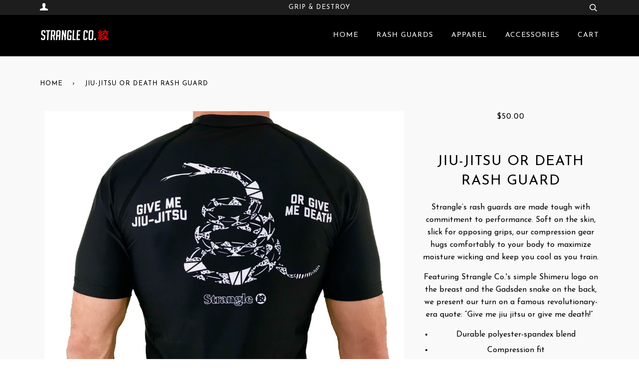

--- FILE ---
content_type: text/html; charset=utf-8
request_url: https://strangleco.com/products/jiu-jitsu-or-death-rashguard
body_size: 17203
content:
<!doctype html>
<!--[if lt IE 7]><html class="no-js lt-ie9 lt-ie8 lt-ie7" lang="en"> <![endif]-->
<!--[if IE 7]><html class="no-js lt-ie9 lt-ie8" lang="en"> <![endif]-->
<!--[if IE 8]><html class="no-js lt-ie9" lang="en"> <![endif]-->
<!--[if IE 9 ]><html class="ie9 no-js"> <![endif]-->
<!--[if (gt IE 9)|!(IE)]><!--> <html class="no-js"> <!--<![endif]-->
<head>

  <!-- ======================= Pipeline Theme V3.0 ========================= -->
  <meta charset="utf-8">
  <meta http-equiv="X-UA-Compatible" content="IE=edge,chrome=1">

  
    <link rel="shortcut icon" href="//strangleco.com/cdn/shop/files/favicon_32x32.png?v=1613607880" type="image/png">
  

  <!-- Title and description ================================================ -->
  <title>
  Jiu-Jitsu or Death Rash Guard &ndash; Strangle Co.
  </title>

  
  <meta name="description" content="Strangle’s rash guards are made tough with commitment to performance. Soft on the skin, slick for opposing grips, our compression gear hugs comfortably to your body to maximize moisture wicking and keep you cool as you train. Featuring Strangle Co.&#39;s simple Shimeru logo on the breast and the Gadsden snake on the back, ">
  

  <!-- Product meta ========================================================= -->
  <!-- /snippets/social-meta-tags.liquid -->


  <meta property="og:type" content="product">
  <meta property="og:title" content="Jiu-Jitsu or Death Rash Guard">
  
  <meta property="og:image" content="http://strangleco.com/cdn/shop/products/image_f9eb1c63-9181-49dc-ad02-7942f84c69a0_grande.jpg?v=1548859025">
  <meta property="og:image:secure_url" content="https://strangleco.com/cdn/shop/products/image_f9eb1c63-9181-49dc-ad02-7942f84c69a0_grande.jpg?v=1548859025">
  
  <meta property="og:image" content="http://strangleco.com/cdn/shop/products/image_b6abe64b-a3f3-4992-adcd-0a99acff38db_grande.jpg?v=1548859025">
  <meta property="og:image:secure_url" content="https://strangleco.com/cdn/shop/products/image_b6abe64b-a3f3-4992-adcd-0a99acff38db_grande.jpg?v=1548859025">
  
  <meta property="og:image" content="http://strangleco.com/cdn/shop/products/image_ccbabd0b-c683-417d-971d-e9a9897e9585_grande.jpg?v=1548859039">
  <meta property="og:image:secure_url" content="https://strangleco.com/cdn/shop/products/image_ccbabd0b-c683-417d-971d-e9a9897e9585_grande.jpg?v=1548859039">
  
  <meta property="og:price:amount" content="50.00">
  <meta property="og:price:currency" content="USD">


  <meta property="og:description" content="Strangle’s rash guards are made tough with commitment to performance. Soft on the skin, slick for opposing grips, our compression gear hugs comfortably to your body to maximize moisture wicking and keep you cool as you train. Featuring Strangle Co.&#39;s simple Shimeru logo on the breast and the Gadsden snake on the back, ">

  <meta property="og:url" content="https://strangleco.com/products/jiu-jitsu-or-death-rashguard">
  <meta property="og:site_name" content="Strangle Co.">






  <meta name="twitter:site" content="@strangleco">


  <meta name="twitter:card" content="product">
  <meta name="twitter:title" content="Jiu-Jitsu or Death Rash Guard">
  <meta name="twitter:description" content="Strangle’s rash guards are made tough with commitment to performance. Soft on the skin, slick for opposing grips, our compression gear hugs comfortably to your body to maximize moisture wicking and keep you cool as you train.
Featuring Strangle Co.&#39;s simple Shimeru logo on the breast and the Gadsden snake on the back, we present our turn on a famous revolutionary-era quote: “Give me jiu jitsu or give me death!” 

Durable polyester-spandex blend
Compression fit
 Treaded rubber no-ride waistband 
 High-quality stitching
 Sharp sublimated print
">
  <meta name="twitter:image" content="https://strangleco.com/cdn/shop/products/image_f9eb1c63-9181-49dc-ad02-7942f84c69a0_medium.jpg?v=1548859025">
  <meta name="twitter:image:width" content="240">
  <meta name="twitter:image:height" content="240">
  <meta name="twitter:label1" content="Price">
  
  <meta name="twitter:data1" content="$50.00 USD">
  
  <meta name="twitter:label2" content="Brand">
  <meta name="twitter:data2" content="Strangle Co">
  



  <!-- Helpers ============================================================== -->
  <link rel="canonical" href="https://strangleco.com/products/jiu-jitsu-or-death-rashguard">
  <meta name="viewport" content="width=device-width,initial-scale=1">
  <meta name="theme-color" content="#000000">

  <!-- CSS ================================================================== -->
  <link href="//strangleco.com/cdn/shop/t/2/assets/style.scss.css?v=151506951639628003301674764661" rel="stylesheet" type="text/css" media="all" />

  <!-- Modernizr ============================================================ -->
  <script src="//strangleco.com/cdn/shop/t/2/assets/modernizr.min.js?v=137617515274177302221509032163" type="text/javascript"></script>

  <!-- jQuery v2.2.3 ======================================================== -->
  <script src="//strangleco.com/cdn/shop/t/2/assets/jquery.min.js?v=58211863146907186831509032163" type="text/javascript"></script>

  <!-- /snippets/oldIE-js.liquid -->


<!--[if lt IE 9]>
<script src="//cdnjs.cloudflare.com/ajax/libs/html5shiv/3.7.2/html5shiv.min.js" type="text/javascript"></script>
<script src="//strangleco.com/cdn/shop/t/2/assets/respond.min.js?v=52248677837542619231509032164" type="text/javascript"></script>
<script src="//strangleco.com/cdn/shop/t/2/assets/background_size_emu.js?v=20512233629963367491509032162" type="text/javascript"></script>
<link href="//strangleco.com/cdn/shop/t/2/assets/respond-proxy.html" id="respond-proxy" rel="respond-proxy" />
<link href="//strangleco.com/search?q=84b8c0f6a30b06bbc6ad788f655b1a92" id="respond-redirect" rel="respond-redirect" />
<script src="//strangleco.com/search?q=84b8c0f6a30b06bbc6ad788f655b1a92" type="text/javascript"></script>
<![endif]-->



  <script>
    var theme = {
      strings: {
        addToCart: "Add to Cart",
        soldOut: "Sold Out",
        unavailable: "Unavailable"
      },
      moneyFormat: "${{amount}}"
    }
  </script>

  
  

  <!-- /snippets/fonts.liquid -->

<script src="//strangleco.com/cdn/shop/t/2/assets/webfont.js?v=30949158316048555571509032165" type="text/javascript"></script>
<script type="text/javascript">
  WebFont.load({
    google: {
      families:
        
        
        ["Josefin+Sans:400,400italic,700,700italic:latin"]
    },
    timeout: 5000
  });
</script>



  <!-- Header hook for plugins ============================================== -->
  <script>window.performance && window.performance.mark && window.performance.mark('shopify.content_for_header.start');</script><meta id="shopify-digital-wallet" name="shopify-digital-wallet" content="/24836014/digital_wallets/dialog">
<meta name="shopify-checkout-api-token" content="05d0b6492ff32c8ac0acf6a3a9f2bb6d">
<meta id="in-context-paypal-metadata" data-shop-id="24836014" data-venmo-supported="false" data-environment="production" data-locale="en_US" data-paypal-v4="true" data-currency="USD">
<link rel="alternate" type="application/json+oembed" href="https://strangleco.com/products/jiu-jitsu-or-death-rashguard.oembed">
<script async="async" src="/checkouts/internal/preloads.js?locale=en-US"></script>
<link rel="preconnect" href="https://shop.app" crossorigin="anonymous">
<script async="async" src="https://shop.app/checkouts/internal/preloads.js?locale=en-US&shop_id=24836014" crossorigin="anonymous"></script>
<script id="apple-pay-shop-capabilities" type="application/json">{"shopId":24836014,"countryCode":"US","currencyCode":"USD","merchantCapabilities":["supports3DS"],"merchantId":"gid:\/\/shopify\/Shop\/24836014","merchantName":"Strangle Co.","requiredBillingContactFields":["postalAddress","email","phone"],"requiredShippingContactFields":["postalAddress","email","phone"],"shippingType":"shipping","supportedNetworks":["visa","masterCard","amex","discover","elo","jcb"],"total":{"type":"pending","label":"Strangle Co.","amount":"1.00"},"shopifyPaymentsEnabled":true,"supportsSubscriptions":true}</script>
<script id="shopify-features" type="application/json">{"accessToken":"05d0b6492ff32c8ac0acf6a3a9f2bb6d","betas":["rich-media-storefront-analytics"],"domain":"strangleco.com","predictiveSearch":true,"shopId":24836014,"locale":"en"}</script>
<script>var Shopify = Shopify || {};
Shopify.shop = "strangle-co.myshopify.com";
Shopify.locale = "en";
Shopify.currency = {"active":"USD","rate":"1.0"};
Shopify.country = "US";
Shopify.theme = {"name":"Pipeline","id":6511689755,"schema_name":"Pipeline","schema_version":"3.0","theme_store_id":739,"role":"main"};
Shopify.theme.handle = "null";
Shopify.theme.style = {"id":null,"handle":null};
Shopify.cdnHost = "strangleco.com/cdn";
Shopify.routes = Shopify.routes || {};
Shopify.routes.root = "/";</script>
<script type="module">!function(o){(o.Shopify=o.Shopify||{}).modules=!0}(window);</script>
<script>!function(o){function n(){var o=[];function n(){o.push(Array.prototype.slice.apply(arguments))}return n.q=o,n}var t=o.Shopify=o.Shopify||{};t.loadFeatures=n(),t.autoloadFeatures=n()}(window);</script>
<script>
  window.ShopifyPay = window.ShopifyPay || {};
  window.ShopifyPay.apiHost = "shop.app\/pay";
  window.ShopifyPay.redirectState = null;
</script>
<script id="shop-js-analytics" type="application/json">{"pageType":"product"}</script>
<script defer="defer" async type="module" src="//strangleco.com/cdn/shopifycloud/shop-js/modules/v2/client.init-shop-cart-sync_C5BV16lS.en.esm.js"></script>
<script defer="defer" async type="module" src="//strangleco.com/cdn/shopifycloud/shop-js/modules/v2/chunk.common_CygWptCX.esm.js"></script>
<script type="module">
  await import("//strangleco.com/cdn/shopifycloud/shop-js/modules/v2/client.init-shop-cart-sync_C5BV16lS.en.esm.js");
await import("//strangleco.com/cdn/shopifycloud/shop-js/modules/v2/chunk.common_CygWptCX.esm.js");

  window.Shopify.SignInWithShop?.initShopCartSync?.({"fedCMEnabled":true,"windoidEnabled":true});

</script>
<script>
  window.Shopify = window.Shopify || {};
  if (!window.Shopify.featureAssets) window.Shopify.featureAssets = {};
  window.Shopify.featureAssets['shop-js'] = {"shop-cart-sync":["modules/v2/client.shop-cart-sync_ZFArdW7E.en.esm.js","modules/v2/chunk.common_CygWptCX.esm.js"],"init-fed-cm":["modules/v2/client.init-fed-cm_CmiC4vf6.en.esm.js","modules/v2/chunk.common_CygWptCX.esm.js"],"shop-button":["modules/v2/client.shop-button_tlx5R9nI.en.esm.js","modules/v2/chunk.common_CygWptCX.esm.js"],"shop-cash-offers":["modules/v2/client.shop-cash-offers_DOA2yAJr.en.esm.js","modules/v2/chunk.common_CygWptCX.esm.js","modules/v2/chunk.modal_D71HUcav.esm.js"],"init-windoid":["modules/v2/client.init-windoid_sURxWdc1.en.esm.js","modules/v2/chunk.common_CygWptCX.esm.js"],"shop-toast-manager":["modules/v2/client.shop-toast-manager_ClPi3nE9.en.esm.js","modules/v2/chunk.common_CygWptCX.esm.js"],"init-shop-email-lookup-coordinator":["modules/v2/client.init-shop-email-lookup-coordinator_B8hsDcYM.en.esm.js","modules/v2/chunk.common_CygWptCX.esm.js"],"init-shop-cart-sync":["modules/v2/client.init-shop-cart-sync_C5BV16lS.en.esm.js","modules/v2/chunk.common_CygWptCX.esm.js"],"avatar":["modules/v2/client.avatar_BTnouDA3.en.esm.js"],"pay-button":["modules/v2/client.pay-button_FdsNuTd3.en.esm.js","modules/v2/chunk.common_CygWptCX.esm.js"],"init-customer-accounts":["modules/v2/client.init-customer-accounts_DxDtT_ad.en.esm.js","modules/v2/client.shop-login-button_C5VAVYt1.en.esm.js","modules/v2/chunk.common_CygWptCX.esm.js","modules/v2/chunk.modal_D71HUcav.esm.js"],"init-shop-for-new-customer-accounts":["modules/v2/client.init-shop-for-new-customer-accounts_ChsxoAhi.en.esm.js","modules/v2/client.shop-login-button_C5VAVYt1.en.esm.js","modules/v2/chunk.common_CygWptCX.esm.js","modules/v2/chunk.modal_D71HUcav.esm.js"],"shop-login-button":["modules/v2/client.shop-login-button_C5VAVYt1.en.esm.js","modules/v2/chunk.common_CygWptCX.esm.js","modules/v2/chunk.modal_D71HUcav.esm.js"],"init-customer-accounts-sign-up":["modules/v2/client.init-customer-accounts-sign-up_CPSyQ0Tj.en.esm.js","modules/v2/client.shop-login-button_C5VAVYt1.en.esm.js","modules/v2/chunk.common_CygWptCX.esm.js","modules/v2/chunk.modal_D71HUcav.esm.js"],"shop-follow-button":["modules/v2/client.shop-follow-button_Cva4Ekp9.en.esm.js","modules/v2/chunk.common_CygWptCX.esm.js","modules/v2/chunk.modal_D71HUcav.esm.js"],"checkout-modal":["modules/v2/client.checkout-modal_BPM8l0SH.en.esm.js","modules/v2/chunk.common_CygWptCX.esm.js","modules/v2/chunk.modal_D71HUcav.esm.js"],"lead-capture":["modules/v2/client.lead-capture_Bi8yE_yS.en.esm.js","modules/v2/chunk.common_CygWptCX.esm.js","modules/v2/chunk.modal_D71HUcav.esm.js"],"shop-login":["modules/v2/client.shop-login_D6lNrXab.en.esm.js","modules/v2/chunk.common_CygWptCX.esm.js","modules/v2/chunk.modal_D71HUcav.esm.js"],"payment-terms":["modules/v2/client.payment-terms_CZxnsJam.en.esm.js","modules/v2/chunk.common_CygWptCX.esm.js","modules/v2/chunk.modal_D71HUcav.esm.js"]};
</script>
<script>(function() {
  var isLoaded = false;
  function asyncLoad() {
    if (isLoaded) return;
    isLoaded = true;
    var urls = ["https:\/\/chimpstatic.com\/mcjs-connected\/js\/users\/0a6487073ba3a2b4103f0eee2\/01c8949ff3583b55937da4e75.js?shop=strangle-co.myshopify.com","https:\/\/chimpstatic.com\/mcjs-connected\/js\/users\/0a6487073ba3a2b4103f0eee2\/590a0913f705297a474501b90.js?shop=strangle-co.myshopify.com","https:\/\/scripttags.jst.ai\/shopify_justuno_24836014_ba791160-945c-11ea-96b6-3d1220a8463d.js?shop=strangle-co.myshopify.com","https:\/\/js.smile.io\/v1\/smile-shopify.js?shop=strangle-co.myshopify.com","\/\/cdn.shopify.com\/proxy\/28fca8717d15121612f3de06388cc826a25f11a2f148f2063b8389d8fc5101a7\/static.cdn.printful.com\/static\/js\/external\/shopify-product-customizer.js?v=0.28\u0026shop=strangle-co.myshopify.com\u0026sp-cache-control=cHVibGljLCBtYXgtYWdlPTkwMA","https:\/\/a.mailmunch.co\/widgets\/site-747331-fb46c160de8a29f8a21648ca38abfa11999e758d.js?shop=strangle-co.myshopify.com"];
    for (var i = 0; i < urls.length; i++) {
      var s = document.createElement('script');
      s.type = 'text/javascript';
      s.async = true;
      s.src = urls[i];
      var x = document.getElementsByTagName('script')[0];
      x.parentNode.insertBefore(s, x);
    }
  };
  if(window.attachEvent) {
    window.attachEvent('onload', asyncLoad);
  } else {
    window.addEventListener('load', asyncLoad, false);
  }
})();</script>
<script id="__st">var __st={"a":24836014,"offset":-28800,"reqid":"ca26ebac-aa55-4dae-a0bd-beb34b9e9b05-1768663898","pageurl":"strangleco.com\/products\/jiu-jitsu-or-death-rashguard","u":"44ee513815a5","p":"product","rtyp":"product","rid":374477717531};</script>
<script>window.ShopifyPaypalV4VisibilityTracking = true;</script>
<script id="captcha-bootstrap">!function(){'use strict';const t='contact',e='account',n='new_comment',o=[[t,t],['blogs',n],['comments',n],[t,'customer']],c=[[e,'customer_login'],[e,'guest_login'],[e,'recover_customer_password'],[e,'create_customer']],r=t=>t.map((([t,e])=>`form[action*='/${t}']:not([data-nocaptcha='true']) input[name='form_type'][value='${e}']`)).join(','),a=t=>()=>t?[...document.querySelectorAll(t)].map((t=>t.form)):[];function s(){const t=[...o],e=r(t);return a(e)}const i='password',u='form_key',d=['recaptcha-v3-token','g-recaptcha-response','h-captcha-response',i],f=()=>{try{return window.sessionStorage}catch{return}},m='__shopify_v',_=t=>t.elements[u];function p(t,e,n=!1){try{const o=window.sessionStorage,c=JSON.parse(o.getItem(e)),{data:r}=function(t){const{data:e,action:n}=t;return t[m]||n?{data:e,action:n}:{data:t,action:n}}(c);for(const[e,n]of Object.entries(r))t.elements[e]&&(t.elements[e].value=n);n&&o.removeItem(e)}catch(o){console.error('form repopulation failed',{error:o})}}const l='form_type',E='cptcha';function T(t){t.dataset[E]=!0}const w=window,h=w.document,L='Shopify',v='ce_forms',y='captcha';let A=!1;((t,e)=>{const n=(g='f06e6c50-85a8-45c8-87d0-21a2b65856fe',I='https://cdn.shopify.com/shopifycloud/storefront-forms-hcaptcha/ce_storefront_forms_captcha_hcaptcha.v1.5.2.iife.js',D={infoText:'Protected by hCaptcha',privacyText:'Privacy',termsText:'Terms'},(t,e,n)=>{const o=w[L][v],c=o.bindForm;if(c)return c(t,g,e,D).then(n);var r;o.q.push([[t,g,e,D],n]),r=I,A||(h.body.append(Object.assign(h.createElement('script'),{id:'captcha-provider',async:!0,src:r})),A=!0)});var g,I,D;w[L]=w[L]||{},w[L][v]=w[L][v]||{},w[L][v].q=[],w[L][y]=w[L][y]||{},w[L][y].protect=function(t,e){n(t,void 0,e),T(t)},Object.freeze(w[L][y]),function(t,e,n,w,h,L){const[v,y,A,g]=function(t,e,n){const i=e?o:[],u=t?c:[],d=[...i,...u],f=r(d),m=r(i),_=r(d.filter((([t,e])=>n.includes(e))));return[a(f),a(m),a(_),s()]}(w,h,L),I=t=>{const e=t.target;return e instanceof HTMLFormElement?e:e&&e.form},D=t=>v().includes(t);t.addEventListener('submit',(t=>{const e=I(t);if(!e)return;const n=D(e)&&!e.dataset.hcaptchaBound&&!e.dataset.recaptchaBound,o=_(e),c=g().includes(e)&&(!o||!o.value);(n||c)&&t.preventDefault(),c&&!n&&(function(t){try{if(!f())return;!function(t){const e=f();if(!e)return;const n=_(t);if(!n)return;const o=n.value;o&&e.removeItem(o)}(t);const e=Array.from(Array(32),(()=>Math.random().toString(36)[2])).join('');!function(t,e){_(t)||t.append(Object.assign(document.createElement('input'),{type:'hidden',name:u})),t.elements[u].value=e}(t,e),function(t,e){const n=f();if(!n)return;const o=[...t.querySelectorAll(`input[type='${i}']`)].map((({name:t})=>t)),c=[...d,...o],r={};for(const[a,s]of new FormData(t).entries())c.includes(a)||(r[a]=s);n.setItem(e,JSON.stringify({[m]:1,action:t.action,data:r}))}(t,e)}catch(e){console.error('failed to persist form',e)}}(e),e.submit())}));const S=(t,e)=>{t&&!t.dataset[E]&&(n(t,e.some((e=>e===t))),T(t))};for(const o of['focusin','change'])t.addEventListener(o,(t=>{const e=I(t);D(e)&&S(e,y())}));const B=e.get('form_key'),M=e.get(l),P=B&&M;t.addEventListener('DOMContentLoaded',(()=>{const t=y();if(P)for(const e of t)e.elements[l].value===M&&p(e,B);[...new Set([...A(),...v().filter((t=>'true'===t.dataset.shopifyCaptcha))])].forEach((e=>S(e,t)))}))}(h,new URLSearchParams(w.location.search),n,t,e,['guest_login'])})(!0,!0)}();</script>
<script integrity="sha256-4kQ18oKyAcykRKYeNunJcIwy7WH5gtpwJnB7kiuLZ1E=" data-source-attribution="shopify.loadfeatures" defer="defer" src="//strangleco.com/cdn/shopifycloud/storefront/assets/storefront/load_feature-a0a9edcb.js" crossorigin="anonymous"></script>
<script crossorigin="anonymous" defer="defer" src="//strangleco.com/cdn/shopifycloud/storefront/assets/shopify_pay/storefront-65b4c6d7.js?v=20250812"></script>
<script data-source-attribution="shopify.dynamic_checkout.dynamic.init">var Shopify=Shopify||{};Shopify.PaymentButton=Shopify.PaymentButton||{isStorefrontPortableWallets:!0,init:function(){window.Shopify.PaymentButton.init=function(){};var t=document.createElement("script");t.src="https://strangleco.com/cdn/shopifycloud/portable-wallets/latest/portable-wallets.en.js",t.type="module",document.head.appendChild(t)}};
</script>
<script data-source-attribution="shopify.dynamic_checkout.buyer_consent">
  function portableWalletsHideBuyerConsent(e){var t=document.getElementById("shopify-buyer-consent"),n=document.getElementById("shopify-subscription-policy-button");t&&n&&(t.classList.add("hidden"),t.setAttribute("aria-hidden","true"),n.removeEventListener("click",e))}function portableWalletsShowBuyerConsent(e){var t=document.getElementById("shopify-buyer-consent"),n=document.getElementById("shopify-subscription-policy-button");t&&n&&(t.classList.remove("hidden"),t.removeAttribute("aria-hidden"),n.addEventListener("click",e))}window.Shopify?.PaymentButton&&(window.Shopify.PaymentButton.hideBuyerConsent=portableWalletsHideBuyerConsent,window.Shopify.PaymentButton.showBuyerConsent=portableWalletsShowBuyerConsent);
</script>
<script data-source-attribution="shopify.dynamic_checkout.cart.bootstrap">document.addEventListener("DOMContentLoaded",(function(){function t(){return document.querySelector("shopify-accelerated-checkout-cart, shopify-accelerated-checkout")}if(t())Shopify.PaymentButton.init();else{new MutationObserver((function(e,n){t()&&(Shopify.PaymentButton.init(),n.disconnect())})).observe(document.body,{childList:!0,subtree:!0})}}));
</script>
<link id="shopify-accelerated-checkout-styles" rel="stylesheet" media="screen" href="https://strangleco.com/cdn/shopifycloud/portable-wallets/latest/accelerated-checkout-backwards-compat.css" crossorigin="anonymous">
<style id="shopify-accelerated-checkout-cart">
        #shopify-buyer-consent {
  margin-top: 1em;
  display: inline-block;
  width: 100%;
}

#shopify-buyer-consent.hidden {
  display: none;
}

#shopify-subscription-policy-button {
  background: none;
  border: none;
  padding: 0;
  text-decoration: underline;
  font-size: inherit;
  cursor: pointer;
}

#shopify-subscription-policy-button::before {
  box-shadow: none;
}

      </style>

<script>window.performance && window.performance.mark && window.performance.mark('shopify.content_for_header.end');</script>
<link href="https://monorail-edge.shopifysvc.com" rel="dns-prefetch">
<script>(function(){if ("sendBeacon" in navigator && "performance" in window) {try {var session_token_from_headers = performance.getEntriesByType('navigation')[0].serverTiming.find(x => x.name == '_s').description;} catch {var session_token_from_headers = undefined;}var session_cookie_matches = document.cookie.match(/_shopify_s=([^;]*)/);var session_token_from_cookie = session_cookie_matches && session_cookie_matches.length === 2 ? session_cookie_matches[1] : "";var session_token = session_token_from_headers || session_token_from_cookie || "";function handle_abandonment_event(e) {var entries = performance.getEntries().filter(function(entry) {return /monorail-edge.shopifysvc.com/.test(entry.name);});if (!window.abandonment_tracked && entries.length === 0) {window.abandonment_tracked = true;var currentMs = Date.now();var navigation_start = performance.timing.navigationStart;var payload = {shop_id: 24836014,url: window.location.href,navigation_start,duration: currentMs - navigation_start,session_token,page_type: "product"};window.navigator.sendBeacon("https://monorail-edge.shopifysvc.com/v1/produce", JSON.stringify({schema_id: "online_store_buyer_site_abandonment/1.1",payload: payload,metadata: {event_created_at_ms: currentMs,event_sent_at_ms: currentMs}}));}}window.addEventListener('pagehide', handle_abandonment_event);}}());</script>
<script id="web-pixels-manager-setup">(function e(e,d,r,n,o){if(void 0===o&&(o={}),!Boolean(null===(a=null===(i=window.Shopify)||void 0===i?void 0:i.analytics)||void 0===a?void 0:a.replayQueue)){var i,a;window.Shopify=window.Shopify||{};var t=window.Shopify;t.analytics=t.analytics||{};var s=t.analytics;s.replayQueue=[],s.publish=function(e,d,r){return s.replayQueue.push([e,d,r]),!0};try{self.performance.mark("wpm:start")}catch(e){}var l=function(){var e={modern:/Edge?\/(1{2}[4-9]|1[2-9]\d|[2-9]\d{2}|\d{4,})\.\d+(\.\d+|)|Firefox\/(1{2}[4-9]|1[2-9]\d|[2-9]\d{2}|\d{4,})\.\d+(\.\d+|)|Chrom(ium|e)\/(9{2}|\d{3,})\.\d+(\.\d+|)|(Maci|X1{2}).+ Version\/(15\.\d+|(1[6-9]|[2-9]\d|\d{3,})\.\d+)([,.]\d+|)( \(\w+\)|)( Mobile\/\w+|) Safari\/|Chrome.+OPR\/(9{2}|\d{3,})\.\d+\.\d+|(CPU[ +]OS|iPhone[ +]OS|CPU[ +]iPhone|CPU IPhone OS|CPU iPad OS)[ +]+(15[._]\d+|(1[6-9]|[2-9]\d|\d{3,})[._]\d+)([._]\d+|)|Android:?[ /-](13[3-9]|1[4-9]\d|[2-9]\d{2}|\d{4,})(\.\d+|)(\.\d+|)|Android.+Firefox\/(13[5-9]|1[4-9]\d|[2-9]\d{2}|\d{4,})\.\d+(\.\d+|)|Android.+Chrom(ium|e)\/(13[3-9]|1[4-9]\d|[2-9]\d{2}|\d{4,})\.\d+(\.\d+|)|SamsungBrowser\/([2-9]\d|\d{3,})\.\d+/,legacy:/Edge?\/(1[6-9]|[2-9]\d|\d{3,})\.\d+(\.\d+|)|Firefox\/(5[4-9]|[6-9]\d|\d{3,})\.\d+(\.\d+|)|Chrom(ium|e)\/(5[1-9]|[6-9]\d|\d{3,})\.\d+(\.\d+|)([\d.]+$|.*Safari\/(?![\d.]+ Edge\/[\d.]+$))|(Maci|X1{2}).+ Version\/(10\.\d+|(1[1-9]|[2-9]\d|\d{3,})\.\d+)([,.]\d+|)( \(\w+\)|)( Mobile\/\w+|) Safari\/|Chrome.+OPR\/(3[89]|[4-9]\d|\d{3,})\.\d+\.\d+|(CPU[ +]OS|iPhone[ +]OS|CPU[ +]iPhone|CPU IPhone OS|CPU iPad OS)[ +]+(10[._]\d+|(1[1-9]|[2-9]\d|\d{3,})[._]\d+)([._]\d+|)|Android:?[ /-](13[3-9]|1[4-9]\d|[2-9]\d{2}|\d{4,})(\.\d+|)(\.\d+|)|Mobile Safari.+OPR\/([89]\d|\d{3,})\.\d+\.\d+|Android.+Firefox\/(13[5-9]|1[4-9]\d|[2-9]\d{2}|\d{4,})\.\d+(\.\d+|)|Android.+Chrom(ium|e)\/(13[3-9]|1[4-9]\d|[2-9]\d{2}|\d{4,})\.\d+(\.\d+|)|Android.+(UC? ?Browser|UCWEB|U3)[ /]?(15\.([5-9]|\d{2,})|(1[6-9]|[2-9]\d|\d{3,})\.\d+)\.\d+|SamsungBrowser\/(5\.\d+|([6-9]|\d{2,})\.\d+)|Android.+MQ{2}Browser\/(14(\.(9|\d{2,})|)|(1[5-9]|[2-9]\d|\d{3,})(\.\d+|))(\.\d+|)|K[Aa][Ii]OS\/(3\.\d+|([4-9]|\d{2,})\.\d+)(\.\d+|)/},d=e.modern,r=e.legacy,n=navigator.userAgent;return n.match(d)?"modern":n.match(r)?"legacy":"unknown"}(),u="modern"===l?"modern":"legacy",c=(null!=n?n:{modern:"",legacy:""})[u],f=function(e){return[e.baseUrl,"/wpm","/b",e.hashVersion,"modern"===e.buildTarget?"m":"l",".js"].join("")}({baseUrl:d,hashVersion:r,buildTarget:u}),m=function(e){var d=e.version,r=e.bundleTarget,n=e.surface,o=e.pageUrl,i=e.monorailEndpoint;return{emit:function(e){var a=e.status,t=e.errorMsg,s=(new Date).getTime(),l=JSON.stringify({metadata:{event_sent_at_ms:s},events:[{schema_id:"web_pixels_manager_load/3.1",payload:{version:d,bundle_target:r,page_url:o,status:a,surface:n,error_msg:t},metadata:{event_created_at_ms:s}}]});if(!i)return console&&console.warn&&console.warn("[Web Pixels Manager] No Monorail endpoint provided, skipping logging."),!1;try{return self.navigator.sendBeacon.bind(self.navigator)(i,l)}catch(e){}var u=new XMLHttpRequest;try{return u.open("POST",i,!0),u.setRequestHeader("Content-Type","text/plain"),u.send(l),!0}catch(e){return console&&console.warn&&console.warn("[Web Pixels Manager] Got an unhandled error while logging to Monorail."),!1}}}}({version:r,bundleTarget:l,surface:e.surface,pageUrl:self.location.href,monorailEndpoint:e.monorailEndpoint});try{o.browserTarget=l,function(e){var d=e.src,r=e.async,n=void 0===r||r,o=e.onload,i=e.onerror,a=e.sri,t=e.scriptDataAttributes,s=void 0===t?{}:t,l=document.createElement("script"),u=document.querySelector("head"),c=document.querySelector("body");if(l.async=n,l.src=d,a&&(l.integrity=a,l.crossOrigin="anonymous"),s)for(var f in s)if(Object.prototype.hasOwnProperty.call(s,f))try{l.dataset[f]=s[f]}catch(e){}if(o&&l.addEventListener("load",o),i&&l.addEventListener("error",i),u)u.appendChild(l);else{if(!c)throw new Error("Did not find a head or body element to append the script");c.appendChild(l)}}({src:f,async:!0,onload:function(){if(!function(){var e,d;return Boolean(null===(d=null===(e=window.Shopify)||void 0===e?void 0:e.analytics)||void 0===d?void 0:d.initialized)}()){var d=window.webPixelsManager.init(e)||void 0;if(d){var r=window.Shopify.analytics;r.replayQueue.forEach((function(e){var r=e[0],n=e[1],o=e[2];d.publishCustomEvent(r,n,o)})),r.replayQueue=[],r.publish=d.publishCustomEvent,r.visitor=d.visitor,r.initialized=!0}}},onerror:function(){return m.emit({status:"failed",errorMsg:"".concat(f," has failed to load")})},sri:function(e){var d=/^sha384-[A-Za-z0-9+/=]+$/;return"string"==typeof e&&d.test(e)}(c)?c:"",scriptDataAttributes:o}),m.emit({status:"loading"})}catch(e){m.emit({status:"failed",errorMsg:(null==e?void 0:e.message)||"Unknown error"})}}})({shopId: 24836014,storefrontBaseUrl: "https://strangleco.com",extensionsBaseUrl: "https://extensions.shopifycdn.com/cdn/shopifycloud/web-pixels-manager",monorailEndpoint: "https://monorail-edge.shopifysvc.com/unstable/produce_batch",surface: "storefront-renderer",enabledBetaFlags: ["2dca8a86"],webPixelsConfigList: [{"id":"206307489","configuration":"{\"pixel_id\":\"3065568793534942\",\"pixel_type\":\"facebook_pixel\",\"metaapp_system_user_token\":\"-\"}","eventPayloadVersion":"v1","runtimeContext":"OPEN","scriptVersion":"ca16bc87fe92b6042fbaa3acc2fbdaa6","type":"APP","apiClientId":2329312,"privacyPurposes":["ANALYTICS","MARKETING","SALE_OF_DATA"],"dataSharingAdjustments":{"protectedCustomerApprovalScopes":["read_customer_address","read_customer_email","read_customer_name","read_customer_personal_data","read_customer_phone"]}},{"id":"92405921","eventPayloadVersion":"v1","runtimeContext":"LAX","scriptVersion":"1","type":"CUSTOM","privacyPurposes":["ANALYTICS"],"name":"Google Analytics tag (migrated)"},{"id":"shopify-app-pixel","configuration":"{}","eventPayloadVersion":"v1","runtimeContext":"STRICT","scriptVersion":"0450","apiClientId":"shopify-pixel","type":"APP","privacyPurposes":["ANALYTICS","MARKETING"]},{"id":"shopify-custom-pixel","eventPayloadVersion":"v1","runtimeContext":"LAX","scriptVersion":"0450","apiClientId":"shopify-pixel","type":"CUSTOM","privacyPurposes":["ANALYTICS","MARKETING"]}],isMerchantRequest: false,initData: {"shop":{"name":"Strangle Co.","paymentSettings":{"currencyCode":"USD"},"myshopifyDomain":"strangle-co.myshopify.com","countryCode":"US","storefrontUrl":"https:\/\/strangleco.com"},"customer":null,"cart":null,"checkout":null,"productVariants":[{"price":{"amount":50.0,"currencyCode":"USD"},"product":{"title":"Jiu-Jitsu or Death Rash Guard","vendor":"Strangle Co","id":"374477717531","untranslatedTitle":"Jiu-Jitsu or Death Rash Guard","url":"\/products\/jiu-jitsu-or-death-rashguard","type":"Rashguard"},"id":"4793763725339","image":{"src":"\/\/strangleco.com\/cdn\/shop\/products\/image_f9eb1c63-9181-49dc-ad02-7942f84c69a0.jpg?v=1548859025"},"sku":"","title":"S","untranslatedTitle":"S"},{"price":{"amount":50.0,"currencyCode":"USD"},"product":{"title":"Jiu-Jitsu or Death Rash Guard","vendor":"Strangle Co","id":"374477717531","untranslatedTitle":"Jiu-Jitsu or Death Rash Guard","url":"\/products\/jiu-jitsu-or-death-rashguard","type":"Rashguard"},"id":"4793763692571","image":{"src":"\/\/strangleco.com\/cdn\/shop\/products\/image_f9eb1c63-9181-49dc-ad02-7942f84c69a0.jpg?v=1548859025"},"sku":"","title":"M","untranslatedTitle":"M"},{"price":{"amount":50.0,"currencyCode":"USD"},"product":{"title":"Jiu-Jitsu or Death Rash Guard","vendor":"Strangle Co","id":"374477717531","untranslatedTitle":"Jiu-Jitsu or Death Rash Guard","url":"\/products\/jiu-jitsu-or-death-rashguard","type":"Rashguard"},"id":"4793763659803","image":{"src":"\/\/strangleco.com\/cdn\/shop\/products\/image_f9eb1c63-9181-49dc-ad02-7942f84c69a0.jpg?v=1548859025"},"sku":"","title":"L","untranslatedTitle":"L"},{"price":{"amount":50.0,"currencyCode":"USD"},"product":{"title":"Jiu-Jitsu or Death Rash Guard","vendor":"Strangle Co","id":"374477717531","untranslatedTitle":"Jiu-Jitsu or Death Rash Guard","url":"\/products\/jiu-jitsu-or-death-rashguard","type":"Rashguard"},"id":"4793763627035","image":{"src":"\/\/strangleco.com\/cdn\/shop\/products\/image_f9eb1c63-9181-49dc-ad02-7942f84c69a0.jpg?v=1548859025"},"sku":"","title":"XL","untranslatedTitle":"XL"},{"price":{"amount":50.0,"currencyCode":"USD"},"product":{"title":"Jiu-Jitsu or Death Rash Guard","vendor":"Strangle Co","id":"374477717531","untranslatedTitle":"Jiu-Jitsu or Death Rash Guard","url":"\/products\/jiu-jitsu-or-death-rashguard","type":"Rashguard"},"id":"4793763594267","image":{"src":"\/\/strangleco.com\/cdn\/shop\/products\/image_f9eb1c63-9181-49dc-ad02-7942f84c69a0.jpg?v=1548859025"},"sku":"","title":"XXL","untranslatedTitle":"XXL"}],"purchasingCompany":null},},"https://strangleco.com/cdn","fcfee988w5aeb613cpc8e4bc33m6693e112",{"modern":"","legacy":""},{"shopId":"24836014","storefrontBaseUrl":"https:\/\/strangleco.com","extensionBaseUrl":"https:\/\/extensions.shopifycdn.com\/cdn\/shopifycloud\/web-pixels-manager","surface":"storefront-renderer","enabledBetaFlags":"[\"2dca8a86\"]","isMerchantRequest":"false","hashVersion":"fcfee988w5aeb613cpc8e4bc33m6693e112","publish":"custom","events":"[[\"page_viewed\",{}],[\"product_viewed\",{\"productVariant\":{\"price\":{\"amount\":50.0,\"currencyCode\":\"USD\"},\"product\":{\"title\":\"Jiu-Jitsu or Death Rash Guard\",\"vendor\":\"Strangle Co\",\"id\":\"374477717531\",\"untranslatedTitle\":\"Jiu-Jitsu or Death Rash Guard\",\"url\":\"\/products\/jiu-jitsu-or-death-rashguard\",\"type\":\"Rashguard\"},\"id\":\"4793763725339\",\"image\":{\"src\":\"\/\/strangleco.com\/cdn\/shop\/products\/image_f9eb1c63-9181-49dc-ad02-7942f84c69a0.jpg?v=1548859025\"},\"sku\":\"\",\"title\":\"S\",\"untranslatedTitle\":\"S\"}}]]"});</script><script>
  window.ShopifyAnalytics = window.ShopifyAnalytics || {};
  window.ShopifyAnalytics.meta = window.ShopifyAnalytics.meta || {};
  window.ShopifyAnalytics.meta.currency = 'USD';
  var meta = {"product":{"id":374477717531,"gid":"gid:\/\/shopify\/Product\/374477717531","vendor":"Strangle Co","type":"Rashguard","handle":"jiu-jitsu-or-death-rashguard","variants":[{"id":4793763725339,"price":5000,"name":"Jiu-Jitsu or Death Rash Guard - S","public_title":"S","sku":""},{"id":4793763692571,"price":5000,"name":"Jiu-Jitsu or Death Rash Guard - M","public_title":"M","sku":""},{"id":4793763659803,"price":5000,"name":"Jiu-Jitsu or Death Rash Guard - L","public_title":"L","sku":""},{"id":4793763627035,"price":5000,"name":"Jiu-Jitsu or Death Rash Guard - XL","public_title":"XL","sku":""},{"id":4793763594267,"price":5000,"name":"Jiu-Jitsu or Death Rash Guard - XXL","public_title":"XXL","sku":""}],"remote":false},"page":{"pageType":"product","resourceType":"product","resourceId":374477717531,"requestId":"ca26ebac-aa55-4dae-a0bd-beb34b9e9b05-1768663898"}};
  for (var attr in meta) {
    window.ShopifyAnalytics.meta[attr] = meta[attr];
  }
</script>
<script class="analytics">
  (function () {
    var customDocumentWrite = function(content) {
      var jquery = null;

      if (window.jQuery) {
        jquery = window.jQuery;
      } else if (window.Checkout && window.Checkout.$) {
        jquery = window.Checkout.$;
      }

      if (jquery) {
        jquery('body').append(content);
      }
    };

    var hasLoggedConversion = function(token) {
      if (token) {
        return document.cookie.indexOf('loggedConversion=' + token) !== -1;
      }
      return false;
    }

    var setCookieIfConversion = function(token) {
      if (token) {
        var twoMonthsFromNow = new Date(Date.now());
        twoMonthsFromNow.setMonth(twoMonthsFromNow.getMonth() + 2);

        document.cookie = 'loggedConversion=' + token + '; expires=' + twoMonthsFromNow;
      }
    }

    var trekkie = window.ShopifyAnalytics.lib = window.trekkie = window.trekkie || [];
    if (trekkie.integrations) {
      return;
    }
    trekkie.methods = [
      'identify',
      'page',
      'ready',
      'track',
      'trackForm',
      'trackLink'
    ];
    trekkie.factory = function(method) {
      return function() {
        var args = Array.prototype.slice.call(arguments);
        args.unshift(method);
        trekkie.push(args);
        return trekkie;
      };
    };
    for (var i = 0; i < trekkie.methods.length; i++) {
      var key = trekkie.methods[i];
      trekkie[key] = trekkie.factory(key);
    }
    trekkie.load = function(config) {
      trekkie.config = config || {};
      trekkie.config.initialDocumentCookie = document.cookie;
      var first = document.getElementsByTagName('script')[0];
      var script = document.createElement('script');
      script.type = 'text/javascript';
      script.onerror = function(e) {
        var scriptFallback = document.createElement('script');
        scriptFallback.type = 'text/javascript';
        scriptFallback.onerror = function(error) {
                var Monorail = {
      produce: function produce(monorailDomain, schemaId, payload) {
        var currentMs = new Date().getTime();
        var event = {
          schema_id: schemaId,
          payload: payload,
          metadata: {
            event_created_at_ms: currentMs,
            event_sent_at_ms: currentMs
          }
        };
        return Monorail.sendRequest("https://" + monorailDomain + "/v1/produce", JSON.stringify(event));
      },
      sendRequest: function sendRequest(endpointUrl, payload) {
        // Try the sendBeacon API
        if (window && window.navigator && typeof window.navigator.sendBeacon === 'function' && typeof window.Blob === 'function' && !Monorail.isIos12()) {
          var blobData = new window.Blob([payload], {
            type: 'text/plain'
          });

          if (window.navigator.sendBeacon(endpointUrl, blobData)) {
            return true;
          } // sendBeacon was not successful

        } // XHR beacon

        var xhr = new XMLHttpRequest();

        try {
          xhr.open('POST', endpointUrl);
          xhr.setRequestHeader('Content-Type', 'text/plain');
          xhr.send(payload);
        } catch (e) {
          console.log(e);
        }

        return false;
      },
      isIos12: function isIos12() {
        return window.navigator.userAgent.lastIndexOf('iPhone; CPU iPhone OS 12_') !== -1 || window.navigator.userAgent.lastIndexOf('iPad; CPU OS 12_') !== -1;
      }
    };
    Monorail.produce('monorail-edge.shopifysvc.com',
      'trekkie_storefront_load_errors/1.1',
      {shop_id: 24836014,
      theme_id: 6511689755,
      app_name: "storefront",
      context_url: window.location.href,
      source_url: "//strangleco.com/cdn/s/trekkie.storefront.cd680fe47e6c39ca5d5df5f0a32d569bc48c0f27.min.js"});

        };
        scriptFallback.async = true;
        scriptFallback.src = '//strangleco.com/cdn/s/trekkie.storefront.cd680fe47e6c39ca5d5df5f0a32d569bc48c0f27.min.js';
        first.parentNode.insertBefore(scriptFallback, first);
      };
      script.async = true;
      script.src = '//strangleco.com/cdn/s/trekkie.storefront.cd680fe47e6c39ca5d5df5f0a32d569bc48c0f27.min.js';
      first.parentNode.insertBefore(script, first);
    };
    trekkie.load(
      {"Trekkie":{"appName":"storefront","development":false,"defaultAttributes":{"shopId":24836014,"isMerchantRequest":null,"themeId":6511689755,"themeCityHash":"7139969133277191873","contentLanguage":"en","currency":"USD","eventMetadataId":"fdfdbb7b-3155-463e-ad14-6b659b7b3653"},"isServerSideCookieWritingEnabled":true,"monorailRegion":"shop_domain","enabledBetaFlags":["65f19447"]},"Session Attribution":{},"S2S":{"facebookCapiEnabled":true,"source":"trekkie-storefront-renderer","apiClientId":580111}}
    );

    var loaded = false;
    trekkie.ready(function() {
      if (loaded) return;
      loaded = true;

      window.ShopifyAnalytics.lib = window.trekkie;

      var originalDocumentWrite = document.write;
      document.write = customDocumentWrite;
      try { window.ShopifyAnalytics.merchantGoogleAnalytics.call(this); } catch(error) {};
      document.write = originalDocumentWrite;

      window.ShopifyAnalytics.lib.page(null,{"pageType":"product","resourceType":"product","resourceId":374477717531,"requestId":"ca26ebac-aa55-4dae-a0bd-beb34b9e9b05-1768663898","shopifyEmitted":true});

      var match = window.location.pathname.match(/checkouts\/(.+)\/(thank_you|post_purchase)/)
      var token = match? match[1]: undefined;
      if (!hasLoggedConversion(token)) {
        setCookieIfConversion(token);
        window.ShopifyAnalytics.lib.track("Viewed Product",{"currency":"USD","variantId":4793763725339,"productId":374477717531,"productGid":"gid:\/\/shopify\/Product\/374477717531","name":"Jiu-Jitsu or Death Rash Guard - S","price":"50.00","sku":"","brand":"Strangle Co","variant":"S","category":"Rashguard","nonInteraction":true,"remote":false},undefined,undefined,{"shopifyEmitted":true});
      window.ShopifyAnalytics.lib.track("monorail:\/\/trekkie_storefront_viewed_product\/1.1",{"currency":"USD","variantId":4793763725339,"productId":374477717531,"productGid":"gid:\/\/shopify\/Product\/374477717531","name":"Jiu-Jitsu or Death Rash Guard - S","price":"50.00","sku":"","brand":"Strangle Co","variant":"S","category":"Rashguard","nonInteraction":true,"remote":false,"referer":"https:\/\/strangleco.com\/products\/jiu-jitsu-or-death-rashguard"});
      }
    });


        var eventsListenerScript = document.createElement('script');
        eventsListenerScript.async = true;
        eventsListenerScript.src = "//strangleco.com/cdn/shopifycloud/storefront/assets/shop_events_listener-3da45d37.js";
        document.getElementsByTagName('head')[0].appendChild(eventsListenerScript);

})();</script>
  <script>
  if (!window.ga || (window.ga && typeof window.ga !== 'function')) {
    window.ga = function ga() {
      (window.ga.q = window.ga.q || []).push(arguments);
      if (window.Shopify && window.Shopify.analytics && typeof window.Shopify.analytics.publish === 'function') {
        window.Shopify.analytics.publish("ga_stub_called", {}, {sendTo: "google_osp_migration"});
      }
      console.error("Shopify's Google Analytics stub called with:", Array.from(arguments), "\nSee https://help.shopify.com/manual/promoting-marketing/pixels/pixel-migration#google for more information.");
    };
    if (window.Shopify && window.Shopify.analytics && typeof window.Shopify.analytics.publish === 'function') {
      window.Shopify.analytics.publish("ga_stub_initialized", {}, {sendTo: "google_osp_migration"});
    }
  }
</script>
<script
  defer
  src="https://strangleco.com/cdn/shopifycloud/perf-kit/shopify-perf-kit-3.0.4.min.js"
  data-application="storefront-renderer"
  data-shop-id="24836014"
  data-render-region="gcp-us-central1"
  data-page-type="product"
  data-theme-instance-id="6511689755"
  data-theme-name="Pipeline"
  data-theme-version="3.0"
  data-monorail-region="shop_domain"
  data-resource-timing-sampling-rate="10"
  data-shs="true"
  data-shs-beacon="true"
  data-shs-export-with-fetch="true"
  data-shs-logs-sample-rate="1"
  data-shs-beacon-endpoint="https://strangleco.com/api/collect"
></script>
</head>

<body id="jiu-jitsu-or-death-rash-guard" class="template-product" >

  <div id="shopify-section-header" class="shopify-section"><div class="header__wrapper" data-section-id="header" data-section-type="header">

  
  <div class="info-bar showMobile">
    <div class="wrapper text-center">

      
        <div class="header-account-link">
          <a href="/account"><img src="//strangleco.com/cdn/shop/t/2/assets/account.svg?v=152161910560963363051511680053"></a>
        </div>
      

      
      <div class="header-message uppercase header-message--crowded">
        
          Grip &amp; Destroy
        
      </div>
      

      
        <div class="header-search__wrapper">
          <div class="header-search">
            <form action="/search" method="get" class="input-group search" role="search">
              
              <input class="search-bar" type="search" name="q">
              <button type="submit" class="btn search-btn"></button>
            </form>
          </div>
        </div>
      

    </div>
  </div>
  

  <header class="site-header header--medium" role="banner">
    <div class="wrapper">
      <div class="nav--desktop">
        <div class="mobile-wrapper">
  <div class="header-cart__wrapper">
    <a href="/cart" class="CartToggle header-cart"></a>
    <span class="header-cart__bubble cartCount hidden-count"></span>
  </div>
  <div class="logo-wrapper logo-wrapper--image">
    
      <div class="h4 header-logo" itemscope itemtype="http://schema.org/Organization">
    
        
        <a href="/" itemprop="url">
          
          <img src="//strangleco.com/cdn/shop/files/Strangle_Logo_Standard_SITE_140x.png?v=1614311596"
          srcset="//strangleco.com/cdn/shop/files/Strangle_Logo_Standard_SITE_140x.png?v=1614311596 1x, //strangleco.com/cdn/shop/files/Strangle_Logo_Standard_SITE_140x@2x.png?v=1614311596 2x"
          alt="Strangle Co."
          class="logo-image"
          itemprop="logo">
        </a>
      
    
      </div>
    
  </div>
  <a href class="menuToggle header-hamburger"></a>
</div>
<div class="header-menu nav-wrapper">
  
  <ul class="main-menu accessibleNav">
    
    
      









  <li class="child  kids-0">
    <a href="/" class="nav-link">Home</a>
    
  </li>


    
      









  <li class="child  kids-0">
    <a href="/collections/compression-gear" class="nav-link">Rash Guards</a>
    
  </li>


    
      









  <li class="parent  kids-2">
    <a href="/collections/apparel" class="nav-link">Apparel</a>
    
    <a href="#" class="nav-carat"><span class="plus">+</span><span class="minus">-</span></a>
      <div class="main-menu-dropdown">
        <ul>
        
          
          
            









  <li class="child  kids-0">
    <a href="/collections/hoodies" class="nav-link">Hoodies</a>
    
  </li>


          
            









  <li class="child  kids-0">
    <a href="/collections/shirts" class="nav-link">Shirts</a>
    
  </li>


          
          
        </ul>
      </div>
    
  </li>


    
      









  <li class="child  kids-0">
    <a href="/collections/accessories" class="nav-link">Accessories</a>
    
  </li>


    
    <li class="cart-text-link">
      <a href="/cart" class="CartToggle">
        Cart
        <span class="cartCost  hidden-count ">(<span class="money">$0.00</span>)</span>
      </a>
    </li>
  </ul>
</div>

      </div>
      <div class="nav--mobile">
        <div class="mobile-wrapper">
  <div class="header-cart__wrapper">
    <a href="/cart" class="CartToggle header-cart"></a>
    <span class="header-cart__bubble cartCount hidden-count"></span>
  </div>
  <div class="logo-wrapper logo-wrapper--image">
    
      <div class="h4 header-logo" itemscope itemtype="http://schema.org/Organization">
    
        
        <a href="/" itemprop="url">
          
          <img src="//strangleco.com/cdn/shop/files/Strangle_Logo_Standard_SITE_140x.png?v=1614311596"
          srcset="//strangleco.com/cdn/shop/files/Strangle_Logo_Standard_SITE_140x.png?v=1614311596 1x, //strangleco.com/cdn/shop/files/Strangle_Logo_Standard_SITE_140x@2x.png?v=1614311596 2x"
          alt="Strangle Co."
          class="logo-image"
          itemprop="logo">
        </a>
      
    
      </div>
    
  </div>
  <a href class="menuToggle header-hamburger"></a>
</div>
<div class="header-menu nav-wrapper">
  
  <ul class="main-menu accessibleNav">
    
    
      









  <li class="child  kids-0">
    <a href="/" class="nav-link">Home</a>
    
  </li>


    
      









  <li class="child  kids-0">
    <a href="/collections/compression-gear" class="nav-link">Rash Guards</a>
    
  </li>


    
      









  <li class="parent  kids-2">
    <a href="/collections/apparel" class="nav-link">Apparel</a>
    
    <a href="#" class="nav-carat"><span class="plus">+</span><span class="minus">-</span></a>
      <div class="main-menu-dropdown">
        <ul>
        
          
          
            









  <li class="child  kids-0">
    <a href="/collections/hoodies" class="nav-link">Hoodies</a>
    
  </li>


          
            









  <li class="child  kids-0">
    <a href="/collections/shirts" class="nav-link">Shirts</a>
    
  </li>


          
          
        </ul>
      </div>
    
  </li>


    
      









  <li class="child  kids-0">
    <a href="/collections/accessories" class="nav-link">Accessories</a>
    
  </li>


    
    <li class="cart-text-link">
      <a href="/cart" class="CartToggle">
        Cart
        <span class="cartCost  hidden-count ">(<span class="money">$0.00</span>)</span>
      </a>
    </li>
  </ul>
</div>

      </div>
    </div>
  </header>
</div>


</div>

  <main class="main-content" role="main">
    <div id="shopify-section-product" class="shopify-section"><div class="product-section" id="ProductSection-product" data-section-id="product" data-section-type="product" data-image-zoom-enable="true">
  <!-- /snippets/product.liquid -->


<div itemscope itemtype="http://schema.org/Product" class="product-page">
  <div class="wrapper">

    <meta itemprop="url" content="https://strangleco.com/products/jiu-jitsu-or-death-rashguard">
    <meta itemprop="image" content="//strangleco.com/cdn/shop/products/image_f9eb1c63-9181-49dc-ad02-7942f84c69a0_grande.jpg?v=1548859025">

    
      <!-- /snippets/breadcrumb.liquid -->


<nav class="breadcrumb" role="navigation" aria-label="breadcrumbs">
  <a href="/" title="Back to the frontpage">Home</a>

  

    
    <span aria-hidden="true">&rsaquo;</span>
    <span>Jiu-Jitsu or Death Rash Guard</span>

  
</nav>


    

    
<div class="grid product-single">
      <div class="grid__item large--two-thirds text-center">
        <div class="product__slides product-single__photos" id="ProductPhoto-product">
          

          <div class="product__photo"  data-thumb="//strangleco.com/cdn/shop/products/image_f9eb1c63-9181-49dc-ad02-7942f84c69a0_small_cropped.jpg?v=1548859025">
            <img src="//strangleco.com/cdn/shop/products/image_f9eb1c63-9181-49dc-ad02-7942f84c69a0_1024x1024.jpg?v=1548859025" alt=""
            data-mfp-src="//strangleco.com/cdn/shop/products/image_f9eb1c63-9181-49dc-ad02-7942f84c69a0_2048x2048.jpg?v=1548859025"
            data-image-id="7083548246096"
            class="ProductImg-product">
                
          </div>

          
            
          
            
              <div class="product__photo product__photo--additional"  data-thumb="//strangleco.com/cdn/shop/products/image_b6abe64b-a3f3-4992-adcd-0a99acff38db_small_cropped.jpg?v=1548859025">
                <img src="//strangleco.com/cdn/shop/products/image_b6abe64b-a3f3-4992-adcd-0a99acff38db_1024x1024.jpg?v=1548859025" alt="Jiu-Jitsu or Death Rash Guard"
                data-mfp-src="//strangleco.com/cdn/shop/products/image_b6abe64b-a3f3-4992-adcd-0a99acff38db_2048x2048.jpg?v=1548859025"
                data-image-id="7083548213328"
                class="ProductImg-product">
                
              </div>
            
          
            
              <div class="product__photo product__photo--additional"  data-thumb="//strangleco.com/cdn/shop/products/image_ccbabd0b-c683-417d-971d-e9a9897e9585_small_cropped.jpg?v=1548859039">
                <img src="//strangleco.com/cdn/shop/products/image_ccbabd0b-c683-417d-971d-e9a9897e9585_1024x1024.jpg?v=1548859039" alt="Jiu-Jitsu or Death Rash Guard"
                data-mfp-src="//strangleco.com/cdn/shop/products/image_ccbabd0b-c683-417d-971d-e9a9897e9585_2048x2048.jpg?v=1548859039"
                data-image-id="7056028008528"
                class="ProductImg-product">
                
              </div>
            
          
            
              <div class="product__photo product__photo--additional"  data-thumb="//strangleco.com/cdn/shop/products/image_e89dadfa-af9c-4644-890b-882aac932b73_small_cropped.jpg?v=1548859039">
                <img src="//strangleco.com/cdn/shop/products/image_e89dadfa-af9c-4644-890b-882aac932b73_1024x1024.jpg?v=1548859039" alt="Jiu-Jitsu or Death Rash Guard"
                data-mfp-src="//strangleco.com/cdn/shop/products/image_e89dadfa-af9c-4644-890b-882aac932b73_2048x2048.jpg?v=1548859039"
                data-image-id="7056028041296"
                class="ProductImg-product">
                
              </div>
            
          
            
              <div class="product__photo product__photo--additional"  data-thumb="//strangleco.com/cdn/shop/products/image_3108ef41-e8d7-41a3-a1d3-f65b66b8ecf0_small_cropped.jpg?v=1548859039">
                <img src="//strangleco.com/cdn/shop/products/image_3108ef41-e8d7-41a3-a1d3-f65b66b8ecf0_1024x1024.jpg?v=1548859039" alt="Jiu-Jitsu or Death Rash Guard"
                data-mfp-src="//strangleco.com/cdn/shop/products/image_3108ef41-e8d7-41a3-a1d3-f65b66b8ecf0_2048x2048.jpg?v=1548859039"
                data-image-id="7056028074064"
                class="ProductImg-product">
                
              </div>
            
          
        </div>
        <div id="ProductThumbs-product" class="product__thumbs--square"></div>
      </div>

      <div class="grid__item large--one-third" id="productInfo-product">
        <div class="text-center">
          <h5 class="product__price uppercase h5">
            <span class="money"><span id="ProductPrice-product">$50.00</span></span>

            <p class="small compare-at em" id="ComparePriceWrapper-product" style="display: none">
            <span class="money"><span id="ComparePrice-product">$0.00</span></span>
            </p>
          </h5>


          
          <h1 itemprop="name" class="h2">Jiu-Jitsu or Death Rash Guard</h1>

          

          


          <div class="product-description rte" itemprop="description">
            <p><span style="font-weight: 400;">Strangle’s rash guards are made tough with commitment to performance. Soft on the skin, slick for opposing grips, our compression gear hugs comfortably to your body to maximize moisture wicking and keep you cool as you train.</span></p>
<p><span style="font-weight: 400;">Featuring Strangle Co.'s simple Shimeru logo on the breast and the Gadsden snake on the back, we present our turn on a famous revolutionary-era quote: “Give me jiu jitsu or give me death!” </span></p>
<ul>
<li><span style="font-weight: 400;">Durable polyester-spandex blend</span></li>
<li><span style="font-weight: 400;">Compression fit</span></li>
<li><span style="font-weight: 400;"> Treaded rubber no-ride waistband </span></li>
<li><span style="font-weight: 400;"> High-quality stitching</span></li>
<li><span style="font-weight: 400;"> Sharp sublimated print</span></li>
</ul>
          </div>

          
          

        </div><div itemprop="offers" itemscope itemtype="http://schema.org/Offer">

          <meta itemprop="priceCurrency" content="USD">
          <meta itemprop="price" content="50">
          <link itemprop="availability" href="http://schema.org/OutOfStock">

          <form action="/cart/add" method="post" enctype="multipart/form-data" id="AddToCartForm-{{ section.id }" data-section="product" class="product-form-product product-form">
            

            
              
                <div class="selector-wrapper js">
                  <label for="SingleOptionSelector-product-0">
                    Size
                  </label>
                  <select class="single-option-selector single-option-selector-product" id="SingleOptionSelector-product-0" data-section="product" data-index="option1">
                    
                      
                      
                      <option value="S" selected="selected">S - Sold Out</option>
                    
                      
                      
                      <option value="M">M - Sold Out</option>
                    
                      
                      
                      <option value="L">L - Sold Out</option>
                    
                      
                      
                      <option value="XL">XL - Sold Out</option>
                    
                      
                      
                      <option value="XXL">XXL - Sold Out</option>
                    
                  </select>
                </div>
              
            

            <select name="id" id="ProductSelect-product" data-section="product" class="product-form__variants no-js">
              
                
                  <option disabled="disabled">S - Sold Out</option>
                
              
                
                  <option disabled="disabled">M - Sold Out</option>
                
              
                
                  <option disabled="disabled">L - Sold Out</option>
                
              
                
                  <option disabled="disabled">XL - Sold Out</option>
                
              
                
                  <option disabled="disabled">XXL - Sold Out</option>
                
              
            </select>

            
            

            
              <div class="quantity-selector__wrapper text-center" id="Quantity-product">
                <label for="Quantity" class="quantity-selector uppercase">Quantity</label>
                <input type="number" name="quantity" value="1" min="1" class="QuantityInput">
              </div>
            

            <div class="add-to-cart__wrapper">
              <button type="submit" name="add" id="AddToCart-product" class="btn btn--large btn--full btn--clear uppercase addToCart disabled" disabled="true">
                <span id="AddToCartText-product">Sold Out</span>
                <span class="unicode">&#x2022</span>
                <span class="add-to-cart__price money"><span class="buttonPrice" id="ButtonPrice-product" data-item-price="5000">$50.00</span></span>
              </button>
            </div>
          </form>
        </div>

        
          
          
          <div class="share text-center" data-permalink="https://strangleco.com/products/jiu-jitsu-or-death-rashguard">
            
              <a target="_blank" href="//www.facebook.com/sharer.php?u=https://strangleco.com/products/jiu-jitsu-or-death-rashguard" class="share__link">
                <span class="icon icon-facebook" aria-hidden="true"></span>
                <span class="share__text">Share</span>
              </a>
            
            
              <a target="_blank" href="//twitter.com/share?url=https://strangleco.com/products/jiu-jitsu-or-death-rashguard&amp;text=" class="share__link">
                <span class="icon icon-twitter" aria-hidden="true"></span>
                <span class="share__text">Tweet</span>
              </a>
            
            
              <a target="_blank" href="http://pinterest.com/pin/create/button/?url=https://strangleco.com/products/jiu-jitsu-or-death-rashguard&amp;media=http://strangleco.com/cdn/shop/products/image_f9eb1c63-9181-49dc-ad02-7942f84c69a0_1024x1024.jpg?v=1548859025&amp;description=" class="share__link">
                <span class="icon icon-pinterest" aria-hidden="true"></span>
                <span class="share__text">Pin</span>
              </a>
            
            
          </div>
        

        
        
      </div>
    </div>
  </div>
</div>


<div class="wrapper">
    <div id="shopify-product-reviews" data-id="374477717531"><style scoped>.spr-container {
    padding: 24px;
    border-color: #ECECEC;}
  .spr-review, .spr-form {
    border-color: #ECECEC;
  }
</style>

<div class="spr-container">
  <div class="spr-header">
    <h2 class="spr-header-title">Customer Reviews</h2><div class="spr-summary">

        <span class="spr-starrating spr-summary-starrating">
          <i class="spr-icon spr-icon-star"></i><i class="spr-icon spr-icon-star"></i><i class="spr-icon spr-icon-star"></i><i class="spr-icon spr-icon-star"></i><i class="spr-icon spr-icon-star"></i>
        </span>
        <span class="spr-summary-caption"><span class='spr-summary-actions-togglereviews'>Based on 4 reviews</span>
        </span><span class="spr-summary-actions">
        <a href='#' class='spr-summary-actions-newreview' onclick='SPR.toggleForm(374477717531);return false'>Write a review</a>
      </span>
    </div>
  </div>

  <div class="spr-content">
    <div class='spr-form' id='form_374477717531' style='display: none'></div>
    <div class='spr-reviews' id='reviews_374477717531' ></div>
  </div>

</div>
<script type="application/ld+json">
      {
        "@context": "http://schema.org/",
        "@type": "AggregateRating",
        "reviewCount": "4",
        "ratingValue": "5.0",
        "itemReviewed": {
          "@type" : "Product",
          "name" : "Jiu-Jitsu or Death Rash Guard",
          "offers": {
            "@type": "AggregateOffer",
            "lowPrice": "50.0",
            "highPrice": "50.0",
            "priceCurrency": "USD"
          }
        }
      }
</script></div>
  </div>
  <!-- /snippets/product-related-item.liquid -->


















  
    
  
    
      
      
      






  
  
  

  
  
    
  
    
       
         
           
           
         
      
    
  

  
  

  
  
  

  

  
  <div class="wrapper product__related">
    <aside class="grid page-margin">
      <div class="grid__item">
        <h3 class="home__subtitle">Related</h3>
        <div class="grid-uniform image_autoheight_enable">
          
    
      
    
      
         
           
             <div class="grid__item   medium--one-third push--medium--one-third large--one-third push--large--one-third product-grid-item">
  <a href="/collections/compression-gear/products/the-merchant" class="grid__image">
    <img src="//strangleco.com/cdn/shop/products/image_700x.jpg?v=1548770979" alt="The Merchant Rash Guard">
    
  </a>
  <div class="figcaption under text-left">
    <a href="/collections/compression-gear/products/the-merchant">
      <p class="h6 name_wrapper">
        The Merchant Rash Guard
      </p>
      <p class="price_wrapper">
        <span class="price">
          
          <span class="money">$50.00</span>
        </span>
        
        <br /><em>Sold Out</em>
        
        
        
          <br />
          <span class="shopify-product-reviews-badge" data-id="373296857115"></span>
        
      </p>
    </a>
  </div>
</div>

             
             
           
        
      
    
  
        </div>
      </div>
    </aside>
  </div>
  





<script type="application/json" id="ProductJson-product">
  {"id":374477717531,"title":"Jiu-Jitsu or Death Rash Guard","handle":"jiu-jitsu-or-death-rashguard","description":"\u003cp\u003e\u003cspan style=\"font-weight: 400;\"\u003eStrangle’s rash guards are made tough with commitment to performance. Soft on the skin, slick for opposing grips, our compression gear hugs comfortably to your body to maximize moisture wicking and keep you cool as you train.\u003c\/span\u003e\u003c\/p\u003e\n\u003cp\u003e\u003cspan style=\"font-weight: 400;\"\u003eFeaturing Strangle Co.'s simple Shimeru logo on the breast and the Gadsden snake on the back, we present our turn on a famous revolutionary-era quote: “Give me jiu jitsu or give me death!” \u003c\/span\u003e\u003c\/p\u003e\n\u003cul\u003e\n\u003cli\u003e\u003cspan style=\"font-weight: 400;\"\u003eDurable polyester-spandex blend\u003c\/span\u003e\u003c\/li\u003e\n\u003cli\u003e\u003cspan style=\"font-weight: 400;\"\u003eCompression fit\u003c\/span\u003e\u003c\/li\u003e\n\u003cli\u003e\u003cspan style=\"font-weight: 400;\"\u003e Treaded rubber no-ride waistband \u003c\/span\u003e\u003c\/li\u003e\n\u003cli\u003e\u003cspan style=\"font-weight: 400;\"\u003e High-quality stitching\u003c\/span\u003e\u003c\/li\u003e\n\u003cli\u003e\u003cspan style=\"font-weight: 400;\"\u003e Sharp sublimated print\u003c\/span\u003e\u003c\/li\u003e\n\u003c\/ul\u003e","published_at":"2017-11-26T08:57:11-08:00","created_at":"2017-11-26T08:59:01-08:00","vendor":"Strangle Co","type":"Rashguard","tags":["jiu jitsu","nogi","rashguards"],"price":5000,"price_min":5000,"price_max":5000,"available":false,"price_varies":false,"compare_at_price":null,"compare_at_price_min":0,"compare_at_price_max":0,"compare_at_price_varies":false,"variants":[{"id":4793763725339,"title":"S","option1":"S","option2":null,"option3":null,"sku":"","requires_shipping":true,"taxable":true,"featured_image":null,"available":false,"name":"Jiu-Jitsu or Death Rash Guard - S","public_title":"S","options":["S"],"price":5000,"weight":181,"compare_at_price":null,"inventory_quantity":0,"inventory_management":"shopify","inventory_policy":"deny","barcode":"","requires_selling_plan":false,"selling_plan_allocations":[]},{"id":4793763692571,"title":"M","option1":"M","option2":null,"option3":null,"sku":"","requires_shipping":true,"taxable":true,"featured_image":null,"available":false,"name":"Jiu-Jitsu or Death Rash Guard - M","public_title":"M","options":["M"],"price":5000,"weight":198,"compare_at_price":null,"inventory_quantity":0,"inventory_management":"shopify","inventory_policy":"deny","barcode":"","requires_selling_plan":false,"selling_plan_allocations":[]},{"id":4793763659803,"title":"L","option1":"L","option2":null,"option3":null,"sku":"","requires_shipping":true,"taxable":true,"featured_image":null,"available":false,"name":"Jiu-Jitsu or Death Rash Guard - L","public_title":"L","options":["L"],"price":5000,"weight":213,"compare_at_price":null,"inventory_quantity":0,"inventory_management":"shopify","inventory_policy":"deny","barcode":"","requires_selling_plan":false,"selling_plan_allocations":[]},{"id":4793763627035,"title":"XL","option1":"XL","option2":null,"option3":null,"sku":"","requires_shipping":true,"taxable":true,"featured_image":null,"available":false,"name":"Jiu-Jitsu or Death Rash Guard - XL","public_title":"XL","options":["XL"],"price":5000,"weight":230,"compare_at_price":null,"inventory_quantity":0,"inventory_management":"shopify","inventory_policy":"deny","barcode":"","requires_selling_plan":false,"selling_plan_allocations":[]},{"id":4793763594267,"title":"XXL","option1":"XXL","option2":null,"option3":null,"sku":"","requires_shipping":true,"taxable":true,"featured_image":null,"available":false,"name":"Jiu-Jitsu or Death Rash Guard - XXL","public_title":"XXL","options":["XXL"],"price":5000,"weight":249,"compare_at_price":null,"inventory_quantity":0,"inventory_management":"shopify","inventory_policy":"deny","barcode":"","requires_selling_plan":false,"selling_plan_allocations":[]}],"images":["\/\/strangleco.com\/cdn\/shop\/products\/image_f9eb1c63-9181-49dc-ad02-7942f84c69a0.jpg?v=1548859025","\/\/strangleco.com\/cdn\/shop\/products\/image_b6abe64b-a3f3-4992-adcd-0a99acff38db.jpg?v=1548859025","\/\/strangleco.com\/cdn\/shop\/products\/image_ccbabd0b-c683-417d-971d-e9a9897e9585.jpg?v=1548859039","\/\/strangleco.com\/cdn\/shop\/products\/image_e89dadfa-af9c-4644-890b-882aac932b73.jpg?v=1548859039","\/\/strangleco.com\/cdn\/shop\/products\/image_3108ef41-e8d7-41a3-a1d3-f65b66b8ecf0.jpg?v=1548859039"],"featured_image":"\/\/strangleco.com\/cdn\/shop\/products\/image_f9eb1c63-9181-49dc-ad02-7942f84c69a0.jpg?v=1548859025","options":["Size"],"media":[{"alt":null,"id":3628799623306,"position":1,"preview_image":{"aspect_ratio":1.0,"height":2997,"width":2997,"src":"\/\/strangleco.com\/cdn\/shop\/products\/image_f9eb1c63-9181-49dc-ad02-7942f84c69a0.jpg?v=1548859025"},"aspect_ratio":1.0,"height":2997,"media_type":"image","src":"\/\/strangleco.com\/cdn\/shop\/products\/image_f9eb1c63-9181-49dc-ad02-7942f84c69a0.jpg?v=1548859025","width":2997},{"alt":null,"id":3628799590538,"position":2,"preview_image":{"aspect_ratio":1.0,"height":2242,"width":2242,"src":"\/\/strangleco.com\/cdn\/shop\/products\/image_b6abe64b-a3f3-4992-adcd-0a99acff38db.jpg?v=1548859025"},"aspect_ratio":1.0,"height":2242,"media_type":"image","src":"\/\/strangleco.com\/cdn\/shop\/products\/image_b6abe64b-a3f3-4992-adcd-0a99acff38db.jpg?v=1548859025","width":2242},{"alt":null,"id":3627857739914,"position":3,"preview_image":{"aspect_ratio":1.0,"height":2687,"width":2687,"src":"\/\/strangleco.com\/cdn\/shop\/products\/image_ccbabd0b-c683-417d-971d-e9a9897e9585.jpg?v=1548859039"},"aspect_ratio":1.0,"height":2687,"media_type":"image","src":"\/\/strangleco.com\/cdn\/shop\/products\/image_ccbabd0b-c683-417d-971d-e9a9897e9585.jpg?v=1548859039","width":2687},{"alt":null,"id":3627857772682,"position":4,"preview_image":{"aspect_ratio":1.0,"height":2112,"width":2112,"src":"\/\/strangleco.com\/cdn\/shop\/products\/image_e89dadfa-af9c-4644-890b-882aac932b73.jpg?v=1548859039"},"aspect_ratio":1.0,"height":2112,"media_type":"image","src":"\/\/strangleco.com\/cdn\/shop\/products\/image_e89dadfa-af9c-4644-890b-882aac932b73.jpg?v=1548859039","width":2112},{"alt":null,"id":3627857805450,"position":5,"preview_image":{"aspect_ratio":1.0,"height":3024,"width":3024,"src":"\/\/strangleco.com\/cdn\/shop\/products\/image_3108ef41-e8d7-41a3-a1d3-f65b66b8ecf0.jpg?v=1548859039"},"aspect_ratio":1.0,"height":3024,"media_type":"image","src":"\/\/strangleco.com\/cdn\/shop\/products\/image_3108ef41-e8d7-41a3-a1d3-f65b66b8ecf0.jpg?v=1548859039","width":3024}],"requires_selling_plan":false,"selling_plan_groups":[],"content":"\u003cp\u003e\u003cspan style=\"font-weight: 400;\"\u003eStrangle’s rash guards are made tough with commitment to performance. Soft on the skin, slick for opposing grips, our compression gear hugs comfortably to your body to maximize moisture wicking and keep you cool as you train.\u003c\/span\u003e\u003c\/p\u003e\n\u003cp\u003e\u003cspan style=\"font-weight: 400;\"\u003eFeaturing Strangle Co.'s simple Shimeru logo on the breast and the Gadsden snake on the back, we present our turn on a famous revolutionary-era quote: “Give me jiu jitsu or give me death!” \u003c\/span\u003e\u003c\/p\u003e\n\u003cul\u003e\n\u003cli\u003e\u003cspan style=\"font-weight: 400;\"\u003eDurable polyester-spandex blend\u003c\/span\u003e\u003c\/li\u003e\n\u003cli\u003e\u003cspan style=\"font-weight: 400;\"\u003eCompression fit\u003c\/span\u003e\u003c\/li\u003e\n\u003cli\u003e\u003cspan style=\"font-weight: 400;\"\u003e Treaded rubber no-ride waistband \u003c\/span\u003e\u003c\/li\u003e\n\u003cli\u003e\u003cspan style=\"font-weight: 400;\"\u003e High-quality stitching\u003c\/span\u003e\u003c\/li\u003e\n\u003cli\u003e\u003cspan style=\"font-weight: 400;\"\u003e Sharp sublimated print\u003c\/span\u003e\u003c\/li\u003e\n\u003c\/ul\u003e"}
</script>



</div>


</div>

  </main>

  <div id="shopify-section-footer" class="shopify-section"><footer class="site-footer-wrapper" role="contentinfo" data-section-id="footer" data-section-type="footer" itemscope itemtype="http://schema.org/Organization">
  
  <a href="/" itemprop="url" class="footer-logo" id="footerLogo" style="opacity:0;">
    <img src="//strangleco.com/cdn/shop/files/favicon_x200.png?v=1613607880" alt="Strangle Co." itemprop="logo" id="footerLogoImg-footer"/>
  </a>
  
  <div class="wrapper site-footer">
    <div class="grid-uniform">

      

      
        
            
            <div class="grid__item large--one-third" >
              <h5 class="uppercase">Main menu </h5>
              <hr class="hr--underline">
              <ul class="footer-quicklinks">
                
                  <li><a href="/">Home</a></li>
                
                  <li><a href="/collections/compression-gear">Rash Guards</a></li>
                
                  <li><a href="/collections/apparel">Apparel</a></li>
                
                  <li><a href="/collections/accessories">Accessories</a></li>
                
              </ul>
            </div>

          
      
        
            <div class="grid__item large--one-third" >
              <h5 class="uppercase">Strangle Co.</h5>
              <hr class="hr--underline">
              <div class="rte"><p>Jiu Jitsu Rashguards &amp; Apparel</p></div>
            </div>

          
      
        
            <div class="grid__item large--one-third" >
              <h5 class="uppercase">Newsletter</h5>
              <hr class="hr--underline">
              <p>Subscribe for Flash Deals, New Releases, and No Spam, Ever.</p>
              <!-- /snippets/newsletter-form.liquid -->
<form method="post" action="/contact#contact_form" id="contact_form" accept-charset="UTF-8" class="contact-form"><input type="hidden" name="form_type" value="customer" /><input type="hidden" name="utf8" value="✓" />
  

  <input type="hidden" name="contact[accepts_marketing]" value="true">
  <div class="input-group newsletter-form">
    <input type="email" placeholder="your-email@example.com" id="mail" class="input-group-field" aria-label="your-email@example.com" autocorrect="off" autocapitalize="off" name="contact[email]" />
    <span class="input-group-btn">
      <input type="submit" class="btn uppercase" name="subscribe" id="subscribe" value="Subscribe">
    </span>
  </div>
</form>

            </div>

          
      
    </div>

    <div class="grid footer-secondary-wrapper">
      <ul class="footer-secondary grid__item inline-list">
          <li><a href="https://strangleco.com" itemprop="url">&copy; Strangle Co. 2026</a></li>
        
          <li><a href="https://strangleco.com/pages/about-us">About Us</a></li>
        
          <li><a href="/pages/contact-us">Contact Us</a></li>
        
          <li><a href="/policies/privacy-policy">Privacy Policy</a></li>
        
          <li><a href="/policies/shipping-policy">Shipping Policy</a></li>
        
        <!-- Remove the following two lines to delete Shopify and Pipeline credit -->

        <!-- stop deleting here :) -->
      </ul>

      
        
<ul class="footer-payment payment-icons grid__item inline-list">
          
            
            <li>
              <span class="icon-fallback-text">
                <span class="icon icon-american_express" aria-hidden="true"></span>
                <span class="fallback-text">american express</span>
              </span>
            </li>
            
          
            
            <li>
              <span class="icon-fallback-text">
                <span class="icon icon-apple_pay" aria-hidden="true"></span>
                <span class="fallback-text">apple pay</span>
              </span>
            </li>
            
          
            
            <li>
              <span class="icon-fallback-text">
                <span class="icon icon-diners_club" aria-hidden="true"></span>
                <span class="fallback-text">diners club</span>
              </span>
            </li>
            
          
            
            <li>
              <span class="icon-fallback-text">
                <span class="icon icon-discover" aria-hidden="true"></span>
                <span class="fallback-text">discover</span>
              </span>
            </li>
            
          
            
            <li>
              <span class="icon-fallback-text">
                <span class="icon icon-master" aria-hidden="true"></span>
                <span class="fallback-text">master</span>
              </span>
            </li>
            
          
            
            <li>
              <span class="icon-fallback-text">
                <span class="icon icon-paypal" aria-hidden="true"></span>
                <span class="fallback-text">paypal</span>
              </span>
            </li>
            
          
            
            <li>
              <span class="icon-fallback-text">
                <span class="icon icon-shopify_pay" aria-hidden="true"></span>
                <span class="fallback-text">shopify pay</span>
              </span>
            </li>
            
          
            
            <li>
              <span class="icon-fallback-text">
                <span class="icon icon-visa" aria-hidden="true"></span>
                <span class="fallback-text">visa</span>
              </span>
            </li>
            
          
        </ul>
        
      

      
      <ul class="footer-social social-icons grid__item inline-list">
        
          <li>
            <a class="icon-fallback-text" href="https://twitter.com/strangleco" title="Strangle Co. on Twitter" target="_blank" itemprop="sameAs">
              <span class="icon icon-twitter" aria-hidden="true"></span>
              <span class="fallback-text">Twitter</span>
            </a>
          </li>
        
        
          <li>
            <a class="icon-fallback-text" href="https://www.facebook.com/strangleco/" title="Strangle Co. on Facebook" target="_blank" itemprop="sameAs">
              <span class="icon icon-facebook" aria-hidden="true"></span>
              <span class="fallback-text">Facebook</span>
            </a>
          </li>
        
        
          <li>
            <a class="icon-fallback-text" href="https://www.instagram.com/strangle.co/" title="Strangle Co. on Instagram" target="_blank" itemprop="sameAs">
              <span class="icon icon-instagram" aria-hidden="true"></span>
              <span class="fallback-text">Instagram</span>
            </a>
          </li>
        
        
        
        
        
        
        
      </ul>
      
    </div>
  </div>
</footer>


</div>

  <script id="JsQty" type="text/template">
  
    <div class="js-qty">
      <button type="button" class="js-qty__adjust js-qty__adjust--minus" data-id="{{id}}" data-qty="{{itemMinus}}">&minus;</button>
      <input type="text" class="js-qty__num QuantityInput" value="{{itemQty}}" min="1" data-id="{{id}}" aria-label="quantity" pattern="[0-9]*" name="{{inputName}}" id="{{inputId}}" data-submit="{{submit}}">
      <button type="button" class="js-qty__adjust js-qty__adjust--plus" data-id="{{id}}" data-qty="{{itemAdd}}">+</button>
    </div>
  
  </script>
  <script id="JsQty--cart" type="text/template">
  
    <div class="js-qty">
      <button type="button" class="js-qty__adjust js-qty__adjust--minus" data-id="{{id}}" data-qty="{{itemMinus}}">&minus;</button>
      <input type="text" value="{{itemQty}}" class="js-qty__num QuantityInput"  min="1" data-id="{{id}}" aria-label="quantity" pattern="[0-9]*" name="updates[]" id="updates_{{id}}" data-submit="{{submit}}">
      <button type="button" class="js-qty__adjust js-qty__adjust--plus" data-id="{{id}}" data-qty="{{itemAdd}}">+</button>
    </div>
  
  </script>

  <!-- Shop.js ============================================================== -->
  <script src="//strangleco.com/cdn/shop/t/2/assets/shop.js?v=178107742259366211581509032171" type="text/javascript"></script>

  
  <!-- Ajaxify Cart Plugin ================================================== -->
    <link href="//strangleco.com/cdn/shop/t/2/assets/ajaxify.scss.css?v=133398612753541456621674764661" rel="stylesheet" type="text/css" media="all" />
    <!-- /snippets/ajax-cart-template.liquid -->

  <script id="CartTemplate" type="text/template">
  
    <form action="/cart" method="post" novalidate>
      <div class="ajaxcart__inner">
        {{#items}}
        <div class="ajaxcart__product">
          <div class="ajaxcart__row" data-id="{{id}}">
            <div class="grid">
              <div class="grid__item large--two-thirds">
                <div class="grid">
                  <div class="grid__item one-quarter">
                    <a href="{{url}}" class="ajaxcart__product-image"><img src="{{img}}" alt=""></a>
                  </div>
                  <div class="grid__item three-quarters">
                    <a href="{{url}}" class="h4">{{name}}</a>
                    {{#if variantion }}
                    <p>{{variation}}</p>
                    {{/if}}
                  </div>
                </div>
              </div>
              <div class="grid__item large--one-third">
                <div class="grid">
                  <div class="grid__item one-third">
                    <div class="ajaxcart__qty">
                      <button type="button" class="ajaxcart__qty-adjust ajaxcart__qty--minus" data-id="{{id}}" data-qty="{{itemMinus}}">&minus;</button>
                      <input type="text" class="ajaxcart__qty-num" value="{{itemQty}}" min="0" data-id="{{id}}" aria-label="quantity" pattern="[0-9]*">
                      <button type="button" class="ajaxcart__qty-adjust ajaxcart__qty--plus" data-id="{{id}}" data-qty="{{itemAdd}}">+</button>
                    </div>
                  </div>
                  <div class="grid__item one-third text-center">
                    <p>{{price}}</p>
                  </div>
                  <div class="grid__item one-third text-right">
                    <p>
                      <small><a href="/cart/change?id={{id}}&amp;quantity=0" class="ajaxcart__remove" data-id="{{id}}">Remove</a></small>
                    </p>
                  </div>
                </div>
              </div>
            </div>
          </div>
        </div>
        {{/items}}
      </div>
      <div class="ajaxcart__row text-right medium-down--text-center">
        <span class="h3">Subtotal {{totalPrice}}</span>
        <input type="submit" class="{{btnClass}}" name="checkout" value="Check Out">
      </div>
    </form>
  
  </script>
  <script id="DrawerTemplate" type="text/template">
  
    <div id="AjaxifyDrawer" class="ajaxcart ajaxcart--drawer">
      <div id="AjaxifyCart" class="ajaxcart__content {{wrapperClass}}"></div>
    </div>
  
  </script>
  <script id="ModalTemplate" type="text/template">
  
    <div id="AjaxifyModal" class="ajaxcart ajaxcart--modal">
      <div id="AjaxifyCart" class="ajaxcart__content"></div>
    </div>
  
  </script>
  <script id="AjaxifyQty" type="text/template">
  
    <div class="ajaxcart__qty">
      <button type="button" class="ajaxcart__qty-adjust ajaxcart__qty--minus" data-id="{{id}}" data-qty="{{itemMinus}}">&minus;</button>
      <input type="text" class="ajaxcart__qty-num" value="{{itemQty}}" min="0" data-id="{{id}}" aria-label="quantity" pattern="[0-9]*">
      <button type="button" class="ajaxcart__qty-adjust ajaxcart__qty--plus" data-id="{{id}}" data-qty="{{itemAdd}}">+</button>
    </div>
  
  </script>

    <script src="//strangleco.com/cdn/shop/t/2/assets/ajaxify.js?v=146810603714363058371509032169" type="text/javascript"></script>
    <script>
      jQuery(document).ready(function(){
       ajaxifyShopify.init({
         method: 'modal',
         wrapperClass: 'wrapper',
         formSelector: '.product-form',
         addToCartSelector: '.addToCart',
         cartCountSelector: '.cartCount',
         cartCostSelector: '.cartCost',
         toggleCartButton: '.CartToggle',
         useCartTemplate: true,
         btnClass: 'btn',
         moneyFormat: "${{amount}}",
         disableAjaxCart: false,
         enableQtySelectors: true,
         prependDrawerTo: 'body',
         onToggleCallback: function(){
           jQuery('body').trigger('ajaxCart.afterCartLoad')
         }
       });
      });
    </script>
  

  <script>
    
    
  </script>

  <!-- Paste mailchimp popup code between comments ===================================== -->

  <!-- End mailchimp ================================================== -->

 <script src='//strangleco.com/cdn/shop/t/2/assets/ndnapps-jslibrary.js?v=78026598859458209231588949367' defer='defer'></script>
 


<div class="smile-shopify-init"
  data-channel-key="channel_POv6SyqcIYc2DhsHA32qkBxV"

></div>


</body>
</html>
